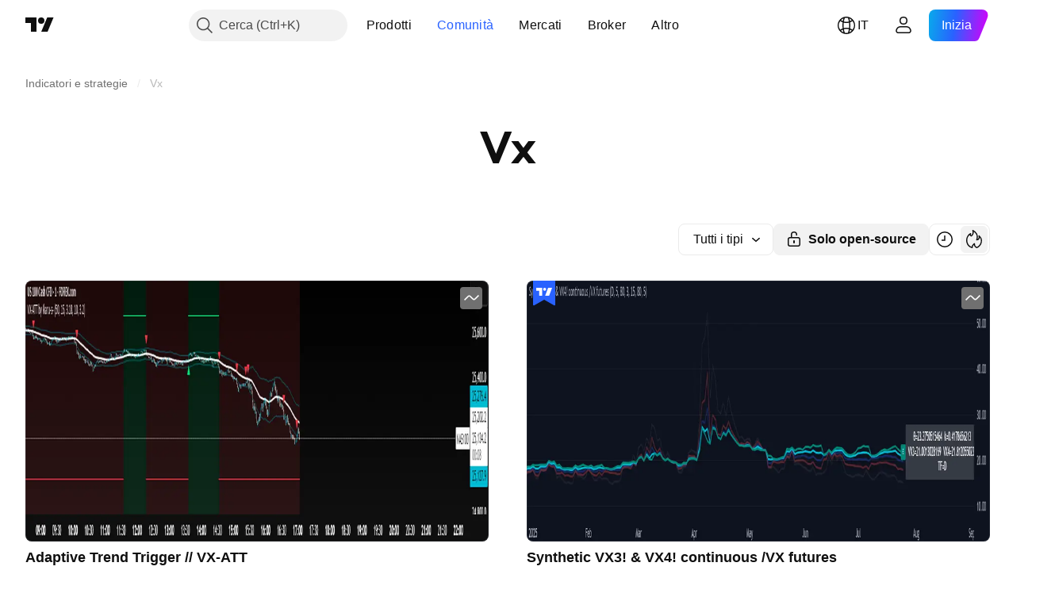

--- FILE ---
content_type: image/svg+xml; charset=utf-8
request_url: https://static.tradingview.com/static/bundles/logo-tradingview.f3af8e3579cc12751704.svg
body_size: -54
content:
<svg xmlns="http://www.w3.org/2000/svg" width="32" height="16" viewBox="0 0 32 16"><path d="M12 0H0v6h6v10h6V0zm14 16h-8l6-16h8l-6 16zM17 6a3 3 0 1 0 0-6 3 3 0 0 0 0 6z" fill="#2962FF"/></svg>